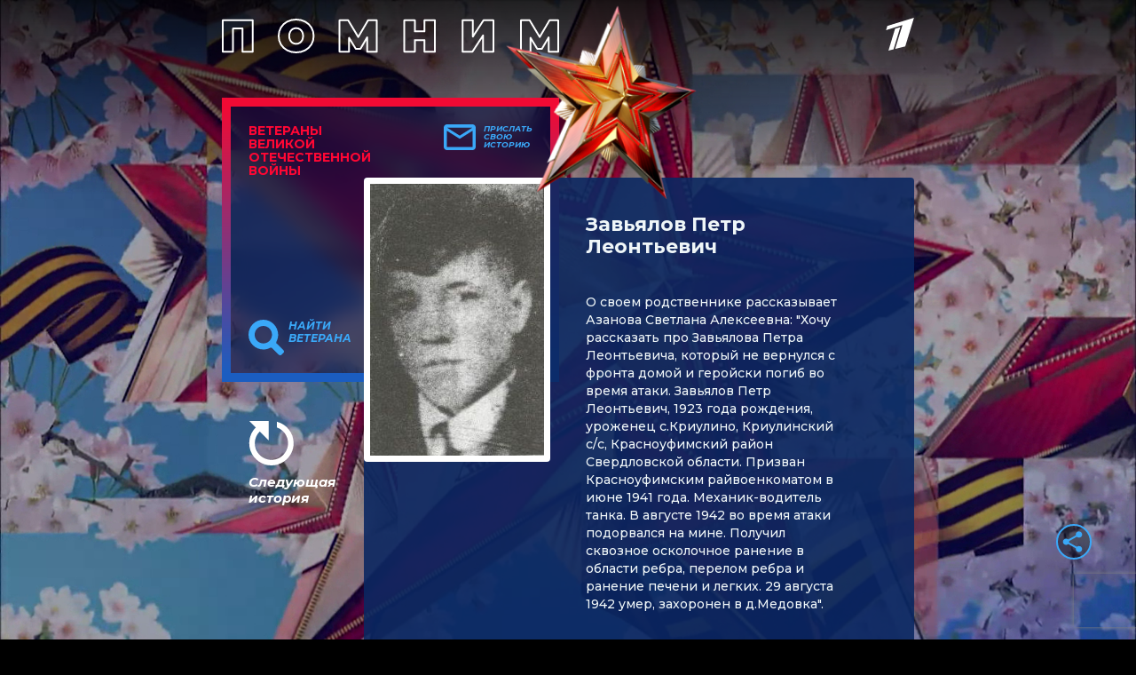

--- FILE ---
content_type: text/html
request_url: https://tns-counter.ru/nc01a**R%3Eundefined*1tv/ru/UTF-8/tmsec=1tv/545714477***
body_size: 13
content:
E7CA76106971D32AG1769067306:E7CA76106971D32AG1769067306

--- FILE ---
content_type: text/html; charset=utf-8
request_url: https://www.google.com/recaptcha/api2/anchor?ar=1&k=6LcJQm0pAAAAAOKTfX-HJv1i1QnQhK_JZDMmzv_i&co=aHR0cHM6Ly92ZXRlcmFuaS4xdHYucnU6NDQz&hl=en&v=PoyoqOPhxBO7pBk68S4YbpHZ&size=invisible&anchor-ms=20000&execute-ms=30000&cb=d7m3r3cnohvp
body_size: 48761
content:
<!DOCTYPE HTML><html dir="ltr" lang="en"><head><meta http-equiv="Content-Type" content="text/html; charset=UTF-8">
<meta http-equiv="X-UA-Compatible" content="IE=edge">
<title>reCAPTCHA</title>
<style type="text/css">
/* cyrillic-ext */
@font-face {
  font-family: 'Roboto';
  font-style: normal;
  font-weight: 400;
  font-stretch: 100%;
  src: url(//fonts.gstatic.com/s/roboto/v48/KFO7CnqEu92Fr1ME7kSn66aGLdTylUAMa3GUBHMdazTgWw.woff2) format('woff2');
  unicode-range: U+0460-052F, U+1C80-1C8A, U+20B4, U+2DE0-2DFF, U+A640-A69F, U+FE2E-FE2F;
}
/* cyrillic */
@font-face {
  font-family: 'Roboto';
  font-style: normal;
  font-weight: 400;
  font-stretch: 100%;
  src: url(//fonts.gstatic.com/s/roboto/v48/KFO7CnqEu92Fr1ME7kSn66aGLdTylUAMa3iUBHMdazTgWw.woff2) format('woff2');
  unicode-range: U+0301, U+0400-045F, U+0490-0491, U+04B0-04B1, U+2116;
}
/* greek-ext */
@font-face {
  font-family: 'Roboto';
  font-style: normal;
  font-weight: 400;
  font-stretch: 100%;
  src: url(//fonts.gstatic.com/s/roboto/v48/KFO7CnqEu92Fr1ME7kSn66aGLdTylUAMa3CUBHMdazTgWw.woff2) format('woff2');
  unicode-range: U+1F00-1FFF;
}
/* greek */
@font-face {
  font-family: 'Roboto';
  font-style: normal;
  font-weight: 400;
  font-stretch: 100%;
  src: url(//fonts.gstatic.com/s/roboto/v48/KFO7CnqEu92Fr1ME7kSn66aGLdTylUAMa3-UBHMdazTgWw.woff2) format('woff2');
  unicode-range: U+0370-0377, U+037A-037F, U+0384-038A, U+038C, U+038E-03A1, U+03A3-03FF;
}
/* math */
@font-face {
  font-family: 'Roboto';
  font-style: normal;
  font-weight: 400;
  font-stretch: 100%;
  src: url(//fonts.gstatic.com/s/roboto/v48/KFO7CnqEu92Fr1ME7kSn66aGLdTylUAMawCUBHMdazTgWw.woff2) format('woff2');
  unicode-range: U+0302-0303, U+0305, U+0307-0308, U+0310, U+0312, U+0315, U+031A, U+0326-0327, U+032C, U+032F-0330, U+0332-0333, U+0338, U+033A, U+0346, U+034D, U+0391-03A1, U+03A3-03A9, U+03B1-03C9, U+03D1, U+03D5-03D6, U+03F0-03F1, U+03F4-03F5, U+2016-2017, U+2034-2038, U+203C, U+2040, U+2043, U+2047, U+2050, U+2057, U+205F, U+2070-2071, U+2074-208E, U+2090-209C, U+20D0-20DC, U+20E1, U+20E5-20EF, U+2100-2112, U+2114-2115, U+2117-2121, U+2123-214F, U+2190, U+2192, U+2194-21AE, U+21B0-21E5, U+21F1-21F2, U+21F4-2211, U+2213-2214, U+2216-22FF, U+2308-230B, U+2310, U+2319, U+231C-2321, U+2336-237A, U+237C, U+2395, U+239B-23B7, U+23D0, U+23DC-23E1, U+2474-2475, U+25AF, U+25B3, U+25B7, U+25BD, U+25C1, U+25CA, U+25CC, U+25FB, U+266D-266F, U+27C0-27FF, U+2900-2AFF, U+2B0E-2B11, U+2B30-2B4C, U+2BFE, U+3030, U+FF5B, U+FF5D, U+1D400-1D7FF, U+1EE00-1EEFF;
}
/* symbols */
@font-face {
  font-family: 'Roboto';
  font-style: normal;
  font-weight: 400;
  font-stretch: 100%;
  src: url(//fonts.gstatic.com/s/roboto/v48/KFO7CnqEu92Fr1ME7kSn66aGLdTylUAMaxKUBHMdazTgWw.woff2) format('woff2');
  unicode-range: U+0001-000C, U+000E-001F, U+007F-009F, U+20DD-20E0, U+20E2-20E4, U+2150-218F, U+2190, U+2192, U+2194-2199, U+21AF, U+21E6-21F0, U+21F3, U+2218-2219, U+2299, U+22C4-22C6, U+2300-243F, U+2440-244A, U+2460-24FF, U+25A0-27BF, U+2800-28FF, U+2921-2922, U+2981, U+29BF, U+29EB, U+2B00-2BFF, U+4DC0-4DFF, U+FFF9-FFFB, U+10140-1018E, U+10190-1019C, U+101A0, U+101D0-101FD, U+102E0-102FB, U+10E60-10E7E, U+1D2C0-1D2D3, U+1D2E0-1D37F, U+1F000-1F0FF, U+1F100-1F1AD, U+1F1E6-1F1FF, U+1F30D-1F30F, U+1F315, U+1F31C, U+1F31E, U+1F320-1F32C, U+1F336, U+1F378, U+1F37D, U+1F382, U+1F393-1F39F, U+1F3A7-1F3A8, U+1F3AC-1F3AF, U+1F3C2, U+1F3C4-1F3C6, U+1F3CA-1F3CE, U+1F3D4-1F3E0, U+1F3ED, U+1F3F1-1F3F3, U+1F3F5-1F3F7, U+1F408, U+1F415, U+1F41F, U+1F426, U+1F43F, U+1F441-1F442, U+1F444, U+1F446-1F449, U+1F44C-1F44E, U+1F453, U+1F46A, U+1F47D, U+1F4A3, U+1F4B0, U+1F4B3, U+1F4B9, U+1F4BB, U+1F4BF, U+1F4C8-1F4CB, U+1F4D6, U+1F4DA, U+1F4DF, U+1F4E3-1F4E6, U+1F4EA-1F4ED, U+1F4F7, U+1F4F9-1F4FB, U+1F4FD-1F4FE, U+1F503, U+1F507-1F50B, U+1F50D, U+1F512-1F513, U+1F53E-1F54A, U+1F54F-1F5FA, U+1F610, U+1F650-1F67F, U+1F687, U+1F68D, U+1F691, U+1F694, U+1F698, U+1F6AD, U+1F6B2, U+1F6B9-1F6BA, U+1F6BC, U+1F6C6-1F6CF, U+1F6D3-1F6D7, U+1F6E0-1F6EA, U+1F6F0-1F6F3, U+1F6F7-1F6FC, U+1F700-1F7FF, U+1F800-1F80B, U+1F810-1F847, U+1F850-1F859, U+1F860-1F887, U+1F890-1F8AD, U+1F8B0-1F8BB, U+1F8C0-1F8C1, U+1F900-1F90B, U+1F93B, U+1F946, U+1F984, U+1F996, U+1F9E9, U+1FA00-1FA6F, U+1FA70-1FA7C, U+1FA80-1FA89, U+1FA8F-1FAC6, U+1FACE-1FADC, U+1FADF-1FAE9, U+1FAF0-1FAF8, U+1FB00-1FBFF;
}
/* vietnamese */
@font-face {
  font-family: 'Roboto';
  font-style: normal;
  font-weight: 400;
  font-stretch: 100%;
  src: url(//fonts.gstatic.com/s/roboto/v48/KFO7CnqEu92Fr1ME7kSn66aGLdTylUAMa3OUBHMdazTgWw.woff2) format('woff2');
  unicode-range: U+0102-0103, U+0110-0111, U+0128-0129, U+0168-0169, U+01A0-01A1, U+01AF-01B0, U+0300-0301, U+0303-0304, U+0308-0309, U+0323, U+0329, U+1EA0-1EF9, U+20AB;
}
/* latin-ext */
@font-face {
  font-family: 'Roboto';
  font-style: normal;
  font-weight: 400;
  font-stretch: 100%;
  src: url(//fonts.gstatic.com/s/roboto/v48/KFO7CnqEu92Fr1ME7kSn66aGLdTylUAMa3KUBHMdazTgWw.woff2) format('woff2');
  unicode-range: U+0100-02BA, U+02BD-02C5, U+02C7-02CC, U+02CE-02D7, U+02DD-02FF, U+0304, U+0308, U+0329, U+1D00-1DBF, U+1E00-1E9F, U+1EF2-1EFF, U+2020, U+20A0-20AB, U+20AD-20C0, U+2113, U+2C60-2C7F, U+A720-A7FF;
}
/* latin */
@font-face {
  font-family: 'Roboto';
  font-style: normal;
  font-weight: 400;
  font-stretch: 100%;
  src: url(//fonts.gstatic.com/s/roboto/v48/KFO7CnqEu92Fr1ME7kSn66aGLdTylUAMa3yUBHMdazQ.woff2) format('woff2');
  unicode-range: U+0000-00FF, U+0131, U+0152-0153, U+02BB-02BC, U+02C6, U+02DA, U+02DC, U+0304, U+0308, U+0329, U+2000-206F, U+20AC, U+2122, U+2191, U+2193, U+2212, U+2215, U+FEFF, U+FFFD;
}
/* cyrillic-ext */
@font-face {
  font-family: 'Roboto';
  font-style: normal;
  font-weight: 500;
  font-stretch: 100%;
  src: url(//fonts.gstatic.com/s/roboto/v48/KFO7CnqEu92Fr1ME7kSn66aGLdTylUAMa3GUBHMdazTgWw.woff2) format('woff2');
  unicode-range: U+0460-052F, U+1C80-1C8A, U+20B4, U+2DE0-2DFF, U+A640-A69F, U+FE2E-FE2F;
}
/* cyrillic */
@font-face {
  font-family: 'Roboto';
  font-style: normal;
  font-weight: 500;
  font-stretch: 100%;
  src: url(//fonts.gstatic.com/s/roboto/v48/KFO7CnqEu92Fr1ME7kSn66aGLdTylUAMa3iUBHMdazTgWw.woff2) format('woff2');
  unicode-range: U+0301, U+0400-045F, U+0490-0491, U+04B0-04B1, U+2116;
}
/* greek-ext */
@font-face {
  font-family: 'Roboto';
  font-style: normal;
  font-weight: 500;
  font-stretch: 100%;
  src: url(//fonts.gstatic.com/s/roboto/v48/KFO7CnqEu92Fr1ME7kSn66aGLdTylUAMa3CUBHMdazTgWw.woff2) format('woff2');
  unicode-range: U+1F00-1FFF;
}
/* greek */
@font-face {
  font-family: 'Roboto';
  font-style: normal;
  font-weight: 500;
  font-stretch: 100%;
  src: url(//fonts.gstatic.com/s/roboto/v48/KFO7CnqEu92Fr1ME7kSn66aGLdTylUAMa3-UBHMdazTgWw.woff2) format('woff2');
  unicode-range: U+0370-0377, U+037A-037F, U+0384-038A, U+038C, U+038E-03A1, U+03A3-03FF;
}
/* math */
@font-face {
  font-family: 'Roboto';
  font-style: normal;
  font-weight: 500;
  font-stretch: 100%;
  src: url(//fonts.gstatic.com/s/roboto/v48/KFO7CnqEu92Fr1ME7kSn66aGLdTylUAMawCUBHMdazTgWw.woff2) format('woff2');
  unicode-range: U+0302-0303, U+0305, U+0307-0308, U+0310, U+0312, U+0315, U+031A, U+0326-0327, U+032C, U+032F-0330, U+0332-0333, U+0338, U+033A, U+0346, U+034D, U+0391-03A1, U+03A3-03A9, U+03B1-03C9, U+03D1, U+03D5-03D6, U+03F0-03F1, U+03F4-03F5, U+2016-2017, U+2034-2038, U+203C, U+2040, U+2043, U+2047, U+2050, U+2057, U+205F, U+2070-2071, U+2074-208E, U+2090-209C, U+20D0-20DC, U+20E1, U+20E5-20EF, U+2100-2112, U+2114-2115, U+2117-2121, U+2123-214F, U+2190, U+2192, U+2194-21AE, U+21B0-21E5, U+21F1-21F2, U+21F4-2211, U+2213-2214, U+2216-22FF, U+2308-230B, U+2310, U+2319, U+231C-2321, U+2336-237A, U+237C, U+2395, U+239B-23B7, U+23D0, U+23DC-23E1, U+2474-2475, U+25AF, U+25B3, U+25B7, U+25BD, U+25C1, U+25CA, U+25CC, U+25FB, U+266D-266F, U+27C0-27FF, U+2900-2AFF, U+2B0E-2B11, U+2B30-2B4C, U+2BFE, U+3030, U+FF5B, U+FF5D, U+1D400-1D7FF, U+1EE00-1EEFF;
}
/* symbols */
@font-face {
  font-family: 'Roboto';
  font-style: normal;
  font-weight: 500;
  font-stretch: 100%;
  src: url(//fonts.gstatic.com/s/roboto/v48/KFO7CnqEu92Fr1ME7kSn66aGLdTylUAMaxKUBHMdazTgWw.woff2) format('woff2');
  unicode-range: U+0001-000C, U+000E-001F, U+007F-009F, U+20DD-20E0, U+20E2-20E4, U+2150-218F, U+2190, U+2192, U+2194-2199, U+21AF, U+21E6-21F0, U+21F3, U+2218-2219, U+2299, U+22C4-22C6, U+2300-243F, U+2440-244A, U+2460-24FF, U+25A0-27BF, U+2800-28FF, U+2921-2922, U+2981, U+29BF, U+29EB, U+2B00-2BFF, U+4DC0-4DFF, U+FFF9-FFFB, U+10140-1018E, U+10190-1019C, U+101A0, U+101D0-101FD, U+102E0-102FB, U+10E60-10E7E, U+1D2C0-1D2D3, U+1D2E0-1D37F, U+1F000-1F0FF, U+1F100-1F1AD, U+1F1E6-1F1FF, U+1F30D-1F30F, U+1F315, U+1F31C, U+1F31E, U+1F320-1F32C, U+1F336, U+1F378, U+1F37D, U+1F382, U+1F393-1F39F, U+1F3A7-1F3A8, U+1F3AC-1F3AF, U+1F3C2, U+1F3C4-1F3C6, U+1F3CA-1F3CE, U+1F3D4-1F3E0, U+1F3ED, U+1F3F1-1F3F3, U+1F3F5-1F3F7, U+1F408, U+1F415, U+1F41F, U+1F426, U+1F43F, U+1F441-1F442, U+1F444, U+1F446-1F449, U+1F44C-1F44E, U+1F453, U+1F46A, U+1F47D, U+1F4A3, U+1F4B0, U+1F4B3, U+1F4B9, U+1F4BB, U+1F4BF, U+1F4C8-1F4CB, U+1F4D6, U+1F4DA, U+1F4DF, U+1F4E3-1F4E6, U+1F4EA-1F4ED, U+1F4F7, U+1F4F9-1F4FB, U+1F4FD-1F4FE, U+1F503, U+1F507-1F50B, U+1F50D, U+1F512-1F513, U+1F53E-1F54A, U+1F54F-1F5FA, U+1F610, U+1F650-1F67F, U+1F687, U+1F68D, U+1F691, U+1F694, U+1F698, U+1F6AD, U+1F6B2, U+1F6B9-1F6BA, U+1F6BC, U+1F6C6-1F6CF, U+1F6D3-1F6D7, U+1F6E0-1F6EA, U+1F6F0-1F6F3, U+1F6F7-1F6FC, U+1F700-1F7FF, U+1F800-1F80B, U+1F810-1F847, U+1F850-1F859, U+1F860-1F887, U+1F890-1F8AD, U+1F8B0-1F8BB, U+1F8C0-1F8C1, U+1F900-1F90B, U+1F93B, U+1F946, U+1F984, U+1F996, U+1F9E9, U+1FA00-1FA6F, U+1FA70-1FA7C, U+1FA80-1FA89, U+1FA8F-1FAC6, U+1FACE-1FADC, U+1FADF-1FAE9, U+1FAF0-1FAF8, U+1FB00-1FBFF;
}
/* vietnamese */
@font-face {
  font-family: 'Roboto';
  font-style: normal;
  font-weight: 500;
  font-stretch: 100%;
  src: url(//fonts.gstatic.com/s/roboto/v48/KFO7CnqEu92Fr1ME7kSn66aGLdTylUAMa3OUBHMdazTgWw.woff2) format('woff2');
  unicode-range: U+0102-0103, U+0110-0111, U+0128-0129, U+0168-0169, U+01A0-01A1, U+01AF-01B0, U+0300-0301, U+0303-0304, U+0308-0309, U+0323, U+0329, U+1EA0-1EF9, U+20AB;
}
/* latin-ext */
@font-face {
  font-family: 'Roboto';
  font-style: normal;
  font-weight: 500;
  font-stretch: 100%;
  src: url(//fonts.gstatic.com/s/roboto/v48/KFO7CnqEu92Fr1ME7kSn66aGLdTylUAMa3KUBHMdazTgWw.woff2) format('woff2');
  unicode-range: U+0100-02BA, U+02BD-02C5, U+02C7-02CC, U+02CE-02D7, U+02DD-02FF, U+0304, U+0308, U+0329, U+1D00-1DBF, U+1E00-1E9F, U+1EF2-1EFF, U+2020, U+20A0-20AB, U+20AD-20C0, U+2113, U+2C60-2C7F, U+A720-A7FF;
}
/* latin */
@font-face {
  font-family: 'Roboto';
  font-style: normal;
  font-weight: 500;
  font-stretch: 100%;
  src: url(//fonts.gstatic.com/s/roboto/v48/KFO7CnqEu92Fr1ME7kSn66aGLdTylUAMa3yUBHMdazQ.woff2) format('woff2');
  unicode-range: U+0000-00FF, U+0131, U+0152-0153, U+02BB-02BC, U+02C6, U+02DA, U+02DC, U+0304, U+0308, U+0329, U+2000-206F, U+20AC, U+2122, U+2191, U+2193, U+2212, U+2215, U+FEFF, U+FFFD;
}
/* cyrillic-ext */
@font-face {
  font-family: 'Roboto';
  font-style: normal;
  font-weight: 900;
  font-stretch: 100%;
  src: url(//fonts.gstatic.com/s/roboto/v48/KFO7CnqEu92Fr1ME7kSn66aGLdTylUAMa3GUBHMdazTgWw.woff2) format('woff2');
  unicode-range: U+0460-052F, U+1C80-1C8A, U+20B4, U+2DE0-2DFF, U+A640-A69F, U+FE2E-FE2F;
}
/* cyrillic */
@font-face {
  font-family: 'Roboto';
  font-style: normal;
  font-weight: 900;
  font-stretch: 100%;
  src: url(//fonts.gstatic.com/s/roboto/v48/KFO7CnqEu92Fr1ME7kSn66aGLdTylUAMa3iUBHMdazTgWw.woff2) format('woff2');
  unicode-range: U+0301, U+0400-045F, U+0490-0491, U+04B0-04B1, U+2116;
}
/* greek-ext */
@font-face {
  font-family: 'Roboto';
  font-style: normal;
  font-weight: 900;
  font-stretch: 100%;
  src: url(//fonts.gstatic.com/s/roboto/v48/KFO7CnqEu92Fr1ME7kSn66aGLdTylUAMa3CUBHMdazTgWw.woff2) format('woff2');
  unicode-range: U+1F00-1FFF;
}
/* greek */
@font-face {
  font-family: 'Roboto';
  font-style: normal;
  font-weight: 900;
  font-stretch: 100%;
  src: url(//fonts.gstatic.com/s/roboto/v48/KFO7CnqEu92Fr1ME7kSn66aGLdTylUAMa3-UBHMdazTgWw.woff2) format('woff2');
  unicode-range: U+0370-0377, U+037A-037F, U+0384-038A, U+038C, U+038E-03A1, U+03A3-03FF;
}
/* math */
@font-face {
  font-family: 'Roboto';
  font-style: normal;
  font-weight: 900;
  font-stretch: 100%;
  src: url(//fonts.gstatic.com/s/roboto/v48/KFO7CnqEu92Fr1ME7kSn66aGLdTylUAMawCUBHMdazTgWw.woff2) format('woff2');
  unicode-range: U+0302-0303, U+0305, U+0307-0308, U+0310, U+0312, U+0315, U+031A, U+0326-0327, U+032C, U+032F-0330, U+0332-0333, U+0338, U+033A, U+0346, U+034D, U+0391-03A1, U+03A3-03A9, U+03B1-03C9, U+03D1, U+03D5-03D6, U+03F0-03F1, U+03F4-03F5, U+2016-2017, U+2034-2038, U+203C, U+2040, U+2043, U+2047, U+2050, U+2057, U+205F, U+2070-2071, U+2074-208E, U+2090-209C, U+20D0-20DC, U+20E1, U+20E5-20EF, U+2100-2112, U+2114-2115, U+2117-2121, U+2123-214F, U+2190, U+2192, U+2194-21AE, U+21B0-21E5, U+21F1-21F2, U+21F4-2211, U+2213-2214, U+2216-22FF, U+2308-230B, U+2310, U+2319, U+231C-2321, U+2336-237A, U+237C, U+2395, U+239B-23B7, U+23D0, U+23DC-23E1, U+2474-2475, U+25AF, U+25B3, U+25B7, U+25BD, U+25C1, U+25CA, U+25CC, U+25FB, U+266D-266F, U+27C0-27FF, U+2900-2AFF, U+2B0E-2B11, U+2B30-2B4C, U+2BFE, U+3030, U+FF5B, U+FF5D, U+1D400-1D7FF, U+1EE00-1EEFF;
}
/* symbols */
@font-face {
  font-family: 'Roboto';
  font-style: normal;
  font-weight: 900;
  font-stretch: 100%;
  src: url(//fonts.gstatic.com/s/roboto/v48/KFO7CnqEu92Fr1ME7kSn66aGLdTylUAMaxKUBHMdazTgWw.woff2) format('woff2');
  unicode-range: U+0001-000C, U+000E-001F, U+007F-009F, U+20DD-20E0, U+20E2-20E4, U+2150-218F, U+2190, U+2192, U+2194-2199, U+21AF, U+21E6-21F0, U+21F3, U+2218-2219, U+2299, U+22C4-22C6, U+2300-243F, U+2440-244A, U+2460-24FF, U+25A0-27BF, U+2800-28FF, U+2921-2922, U+2981, U+29BF, U+29EB, U+2B00-2BFF, U+4DC0-4DFF, U+FFF9-FFFB, U+10140-1018E, U+10190-1019C, U+101A0, U+101D0-101FD, U+102E0-102FB, U+10E60-10E7E, U+1D2C0-1D2D3, U+1D2E0-1D37F, U+1F000-1F0FF, U+1F100-1F1AD, U+1F1E6-1F1FF, U+1F30D-1F30F, U+1F315, U+1F31C, U+1F31E, U+1F320-1F32C, U+1F336, U+1F378, U+1F37D, U+1F382, U+1F393-1F39F, U+1F3A7-1F3A8, U+1F3AC-1F3AF, U+1F3C2, U+1F3C4-1F3C6, U+1F3CA-1F3CE, U+1F3D4-1F3E0, U+1F3ED, U+1F3F1-1F3F3, U+1F3F5-1F3F7, U+1F408, U+1F415, U+1F41F, U+1F426, U+1F43F, U+1F441-1F442, U+1F444, U+1F446-1F449, U+1F44C-1F44E, U+1F453, U+1F46A, U+1F47D, U+1F4A3, U+1F4B0, U+1F4B3, U+1F4B9, U+1F4BB, U+1F4BF, U+1F4C8-1F4CB, U+1F4D6, U+1F4DA, U+1F4DF, U+1F4E3-1F4E6, U+1F4EA-1F4ED, U+1F4F7, U+1F4F9-1F4FB, U+1F4FD-1F4FE, U+1F503, U+1F507-1F50B, U+1F50D, U+1F512-1F513, U+1F53E-1F54A, U+1F54F-1F5FA, U+1F610, U+1F650-1F67F, U+1F687, U+1F68D, U+1F691, U+1F694, U+1F698, U+1F6AD, U+1F6B2, U+1F6B9-1F6BA, U+1F6BC, U+1F6C6-1F6CF, U+1F6D3-1F6D7, U+1F6E0-1F6EA, U+1F6F0-1F6F3, U+1F6F7-1F6FC, U+1F700-1F7FF, U+1F800-1F80B, U+1F810-1F847, U+1F850-1F859, U+1F860-1F887, U+1F890-1F8AD, U+1F8B0-1F8BB, U+1F8C0-1F8C1, U+1F900-1F90B, U+1F93B, U+1F946, U+1F984, U+1F996, U+1F9E9, U+1FA00-1FA6F, U+1FA70-1FA7C, U+1FA80-1FA89, U+1FA8F-1FAC6, U+1FACE-1FADC, U+1FADF-1FAE9, U+1FAF0-1FAF8, U+1FB00-1FBFF;
}
/* vietnamese */
@font-face {
  font-family: 'Roboto';
  font-style: normal;
  font-weight: 900;
  font-stretch: 100%;
  src: url(//fonts.gstatic.com/s/roboto/v48/KFO7CnqEu92Fr1ME7kSn66aGLdTylUAMa3OUBHMdazTgWw.woff2) format('woff2');
  unicode-range: U+0102-0103, U+0110-0111, U+0128-0129, U+0168-0169, U+01A0-01A1, U+01AF-01B0, U+0300-0301, U+0303-0304, U+0308-0309, U+0323, U+0329, U+1EA0-1EF9, U+20AB;
}
/* latin-ext */
@font-face {
  font-family: 'Roboto';
  font-style: normal;
  font-weight: 900;
  font-stretch: 100%;
  src: url(//fonts.gstatic.com/s/roboto/v48/KFO7CnqEu92Fr1ME7kSn66aGLdTylUAMa3KUBHMdazTgWw.woff2) format('woff2');
  unicode-range: U+0100-02BA, U+02BD-02C5, U+02C7-02CC, U+02CE-02D7, U+02DD-02FF, U+0304, U+0308, U+0329, U+1D00-1DBF, U+1E00-1E9F, U+1EF2-1EFF, U+2020, U+20A0-20AB, U+20AD-20C0, U+2113, U+2C60-2C7F, U+A720-A7FF;
}
/* latin */
@font-face {
  font-family: 'Roboto';
  font-style: normal;
  font-weight: 900;
  font-stretch: 100%;
  src: url(//fonts.gstatic.com/s/roboto/v48/KFO7CnqEu92Fr1ME7kSn66aGLdTylUAMa3yUBHMdazQ.woff2) format('woff2');
  unicode-range: U+0000-00FF, U+0131, U+0152-0153, U+02BB-02BC, U+02C6, U+02DA, U+02DC, U+0304, U+0308, U+0329, U+2000-206F, U+20AC, U+2122, U+2191, U+2193, U+2212, U+2215, U+FEFF, U+FFFD;
}

</style>
<link rel="stylesheet" type="text/css" href="https://www.gstatic.com/recaptcha/releases/PoyoqOPhxBO7pBk68S4YbpHZ/styles__ltr.css">
<script nonce="yuSf1Q6u7PH9-Z96265LMA" type="text/javascript">window['__recaptcha_api'] = 'https://www.google.com/recaptcha/api2/';</script>
<script type="text/javascript" src="https://www.gstatic.com/recaptcha/releases/PoyoqOPhxBO7pBk68S4YbpHZ/recaptcha__en.js" nonce="yuSf1Q6u7PH9-Z96265LMA">
      
    </script></head>
<body><div id="rc-anchor-alert" class="rc-anchor-alert"></div>
<input type="hidden" id="recaptcha-token" value="[base64]">
<script type="text/javascript" nonce="yuSf1Q6u7PH9-Z96265LMA">
      recaptcha.anchor.Main.init("[\x22ainput\x22,[\x22bgdata\x22,\x22\x22,\[base64]/[base64]/[base64]/[base64]/[base64]/[base64]/KGcoTywyNTMsTy5PKSxVRyhPLEMpKTpnKE8sMjUzLEMpLE8pKSxsKSksTykpfSxieT1mdW5jdGlvbihDLE8sdSxsKXtmb3IobD0odT1SKEMpLDApO08+MDtPLS0pbD1sPDw4fFooQyk7ZyhDLHUsbCl9LFVHPWZ1bmN0aW9uKEMsTyl7Qy5pLmxlbmd0aD4xMDQ/[base64]/[base64]/[base64]/[base64]/[base64]/[base64]/[base64]\\u003d\x22,\[base64]\x22,\x22w5Jjwo3CjhZuOH5kw7ldwpJzCFJ1TWJnw4Ixw7FMw53DplgWC33Ch8K3w6tbw4YBw6zCo8KKwqPDisKpc8OPeD90w6RQwpguw6EGw5QtwpvDkQPChknCm8O5w7p5OHR+wrnDmsKGWsO7VUA5wq8SBRMWQ8O/WwcTe8OEPsOsw7LDh8KXUlPCocK7TQJCT3Zew4jCnDjDgHDDvVICQ8KwVhLCg15pYMKcCMOGOMO6w7/DlMKmLHAPw4LCpMOUw5k4Tg9dbX/ClTJfw4TCnMKPYXzClnVlPQrDtVjDgMKdMSdYKVjDrlBsw7wnwobCmsONwq3Dk2TDrcK9JMOnw7TCtjA/wr/[base64]/Dhns4w4p9bUxTw7PChC7DuMKiDS5dB3LDkWPCl8KQKlrCocOVw4RGFQwfwrwmf8K2HMKewrdIw6YWcMO0YcK0wpdAwr3CqlnCmsKuwoA6UMK/[base64]/Ct3PCnsKaOXHCtErCthFiwqnDgW7CmcOjwovCmwJfRMKZR8K3w79NYMKsw7MkacKPwo/CmilhYBwHGEHDjgJ7woQUd0IeRQkkw50bwrXDtxFjHcOeZCLDtT3CnG7Dk8KSYcKFw7RBVQIuwqQbeUMlRsOeRXMlwq7DuzBtwpJXV8KHCBcwAcOuw6vDksOOwp/DgMONZsOcwroYTcKlw5HDpsOjwrDDn1kBUgrDsEkrwp/CjW3Dpgo3wpYQCsO/wrHDncOQw5fChcOaIWLDjgY/w7rDvcODK8O1w7ktw47Dn03DvBvDnVPCsF9bXsO0SBvDiRBFw4rDjkc8wq5sw7UKL0vDucOmEsKTXsK7SMOZX8KZcsOSbS5MKMKjb8OwQU1kw6jCij3CiGnCiDPCoVDDkV5cw6YkGMOCUHE2wo/[base64]/DikjDjcOYfzYNfMKZw7NWw5rDlFXDtcORDcK/CS7DuGjChMK3C8O0HH9ew401SMOnwqgaBcOhDhcawobDl8OcwqJ1wrUSU0zDmE4sw7nDiMKwwpXDuMK+wrFGBBPCnMK6BUgUwqvDjMKQLyAVMsO1wqnCrD/[base64]/DsDTDncKTbSHDmMOewr7Cj8K3w5YKGwYFw40ZCMO8R8OcA2bCmMKTwqjDuMO0GsKXwqInO8KZwqbCucKHwq4yCMKKW8K8ZRvCpsOCwqAgwodWwprDsV/CmMOgwqnCvATDncKlwo/[base64]/P8OvdcOxw7/ChivCjMK5w6bCokxBC28Cw6FsagnCqsKBDm93OSBaw4x/w5PCn8K4BmnCmsOcPk/DiMO+w6XCr3XCpMKSasKtTcKawoJnwrEBw5DDnDTCuljCi8KGw5V0dldbBcKNwrrDplTDu8K8IhjDm0McwrPCksOlwqQ8wpXCpsOpwqHDpS/[base64]/Dj8KrbnXCiG/DvgLCo8KTwr3Dvnw3f8OWL8OQWMOGwoVQwo/DmBbCp8K0w7NgK8KMe8OHQ8KjX8Kiw4h3w41UwoNZf8OiwpPDi8Kkw7F+wobDvsO3w4lawoo6wp80w5PDo3tsw4IQw4bCv8KOwr3ClB7CrwHCixPDkznDkMOgwonDmsKpwqtZLwweHlBMVm/CiSTCu8Ouw7PDmcKvbcKNwqpAGTXCrEsEDQfCmEpgZMOTH8KPfBbCvHrDlQrCuVLDpy/CoMO2NyEsw7XDiMObfHrDtMKKNsObwrkvw6fDk8OcwpbDtsOIwprDtcKlEMK+UybCrMK3eysjw53DpHvCjsKzIsKQwpJ3wrbCh8OZw74two/CiTQXJcOfwoYfEHwaU2EyZ3ArQ8O3w79fMSXDi0LCvykBGEPCtMKmw55FZEpqwoEtHlhDAyBRw4FAw7YmwoZVwrvClgnDqBPCqjTCi2LCr1dIM24DcVPDoA1cN8OewqrDgV7CqMKOdsKpGcOcw4nDqsKePcK/[base64]/CgcK4wqTDtHPDsCHDlSBwwrVdPsKNeMOLworDm0TCo8KtwqpmR8Kew6XChMK2Zk4Owq7DmVjCncKuw75XwrIgPsKeDMO8DsOIahQawoxbJ8KYwq3Cv0/CnBhowqTCrsKiLsOLw6ErZcKZeWEtwodww4MIPcK/QsKCOsONR3VvwpfCsMKwGUYcfnEFAnx2MnPDgG0DVcOua8O1wr/Du8KUSTZWdMOuNyIEdcK1w6nDijdSwql9IBPCsGt9dmPDp8OEw4TDhMKLEBLCpFpmPj7CpiTDnsOCHnTChG8VwpjCg8K2w6LDgz7Du2tyw4XCtsOVwooXw5zDncOdUcOGBMKBw7/CncOtSzM9LErCnMOcB8OjwpUrC8O1JVfDgsOUW8KqFUrCl1/[base64]/DuBRkw7zClgLDtcOewo3CmSbCo8ObawduwrVQw4E7w4zDtcO1SwlIwpItwopXcMKcecOLdsOBZERpe8KcNTXDtcOXcMKncRNxwpPDm8OXw6/DrsK9EE8dw540ECHDr0jDncOFD8KSwozDgCnDucOnw6lhw5k1woFQwrZiw7XCkAZTw4ETQRJRwrTDg8Kcw7XCnsKbwr7DhsOZw4Y7aD0kQMKKw6wkdUp3BzFaNVrDt8KtwoosK8K0w5huesKUQRfCiBDDqMO0w6HDt0c0w4HCm1JHEsKZwo/DuWYFGsOnXE3DusKfw5XDhcKiDcO7UMOtwrPCmRLDhh9CIW7Ds8KUVMOzwrHChGfClMKKw75+wrXDqW7CjRLCocOtWsOzw7MaQsOUw57DksOfw6BlwojDnjXCkQBcFzs7BCRAb8O7K1/[base64]/CgXTDkVw8w5jDq1/CjzpKekrDoVPDpcOawo/Ct1/DhsKPw6zCvVPDvMK+YMOqw7/DiMOsNxd5wqbDgMOnZlzDumN+w5rDuSwiw7MGBVvCqT1aw5tNHgfCq0rDlkPCkndVEGc2CcOhw5B8AsKqEy/Dr8OQwpPDssKoecOyfcKnwrbDgzvDoMOvV2skw4/[base64]/DpMKawrxoV1wYe3lBQHnDl8KQeAYlKC5lScOZFsOyA8KmdwrDs8OgNQnDkMORJcKbw7PDixl3UWQ3wo4casOYwpnCozVGLMKqdQvDmMOGwoFgw703DMO2CirDlTPCpAwuw6sGw77DhcKSwpbCq2xDfXhoUcKRRsO9LcK2w7/DvTZxwofCqMObdzkfRMOmTMOowrvDpMO0HD/Dr8KEw7Aww5xqazfDrsKCQS7CpERiw6vCqMKCdcKvwrzCjWElwoHDrcKIPMKacMOgwq50Gk3Cm049cUAbwpbCiRNFEMK6w6fCrAPDo8O+woEfFybClm/[base64]/[base64]/w4/[base64]/DoMOkw6rCoEjCt0TCpMKow4wSw41LwoJKXUMBw4vDn8Omw6gVwrPDk8KsccOowpVsNsOZw74REkbCvHFewqpAw7cFw6UnwrPChsOpOk/[base64]/W8OVwpzCp8Oab2HDgld8Q8KeJ2lKw53DgsOVVU/[base64]/Cn8K8Q8KHIXLCimDCvk4OVsK8w6fCvcOpw6NNwoNED8KKw5pBETTDhiJlLMOPLcK0ez0yw6xOWsOMBcOgwqjCi8KSw4R/bDnDr8OTwqrCokrDky/[base64]/DpTzDnETCoQ7DpMOLwodGw6dwdMK/wqlZSn5udsK+KzRdHcKPw5F4w6vChFDDml/DgWLDlMKdwpPCpjjDq8KNwozDqUvDqsObw7XCgxsaw4F1w6N+w6wpeXUDI8KIw6gIwoPDicO7wpHDncKQfAzCocKeSj88V8KcXcO6esKrw7wHO8Kgwq46CDLDksKWwpfCuWFkwovDugvDoQPCui4hKHAzwr/Ctk7CmsKbXcOjwqdeJcKMCMO4woTCsEV5SEA9IsKMw7AJwps/wq8Rw6zDvBzCg8OAw4UAw7bCnGo8w5Q2cMOtfWnChcK3w5PDrRPDmsKtwozDpQB3wqo/[base64]/Cg23CvmjCminCsEV8Tl8uw6RGw43DnH7DoF/DvsOlwpsywqPCkUwEOA9SwoHDvCA7VwM3FRvCmMKaw6A3wp5mw7dUC8OUfsK7w61ewoIvRFfDjcOaw4hJw4XCnGkTwp4SbsKvwpzDpMKKfMKgF1rDoMK6w7HDkDhtdU82wrYFPcKTW8K4BxrCn8Ovw5fDmMObKMOqM1MIIklawqHCty0Sw6/CvELCgH06wo/Ct8OqwqrDlxPDrcKiB1MmFcKrwqLDrH9Ow6XDmMOkwpTDvMK0Px3CtWRoBSZAdCvChFrCsmjDmHpkwrRVw4zDosOtSmUYw43DicO7w748G3XDucK/[base64]/[base64]/wovDk8OpwrwZZyUNw67CrsOaMC/Cs8ORHMKewq0BwoEMScO4RsOiHMK3wr91cMOzUz3CoG4pfHgdw5/DjVgLwovDlcKeV8OWLsKswpTCo8KlHynCiMOnJEFqw6/CosO7bsKFM3TCk8K0Qw3CicKnwq5bw4lUwofDicKCdFood8OWRmTDpzV/[base64]/DvEnDpQPChsKYw4ALAkrDgMK9L8OGwp1+MnLDpsKVYsKNw4DCtMKsd8KvIxcEZMO/LC0swrHDu8KMEsOvw4UfI8OpQ0whbwBXwqFzaMK6w6PDjnfChj3Cu1kFwr/CnsKzw6/[base64]/[base64]/CpFDCsz5eFsObw7XDt8K5VSFNwqcWwqcYw79+HSATwoltwqzDuh3CncK2IWtsCsOPOTgwwo0heV0iBidPRVRYJMOiesKVWcOYIhfDpivDpnYBwoQqURcqwr3Cq8KQw5fCjsOuSS3Dj0Yewp9cwp8TW8KnC2zDiHY8T8KsCMKFw7/DjcKFUHxIPMObFRl9w5bCqVoxPH5hY0xqcEgof8KedcKVwo45P8OSKsOrQ8KtHMOaNcOaN8KhOMO+w7Igw4ECRMOaw79BRy8aFFBUB8KBRRdCDFlHwqLDkcOtw6U2w5REw6Bswow9FFhgV1XDiMKfw7IYYGLDjsOfa8Klw6zDu8ORXMKyaC3DkEvClg80w77DnMKAKy/ClsKGPMKHwrEmw6jDsioXwq4JHmISwoLDq2LCssOfFsOZw5LDvsOIwpfCtz/[base64]/CkcOlAsO3w7hCIMOgGcKITTRfwq7Cn8KCKMK4DMKsfsKITcOOQsKwBkorOMKdwrstw7nCjcK+w4JZPRHCgsOUw4vCph9EEVcQwqLChUwFw5TDmUnDnMKHwokeSAXClMKeASLDpMOFfW7CkS/[base64]/[base64]/DlwRywo4mwoTDtnkkKFLCqGocWcKEY2JHw5lwDBItwr7DkMKKDE9uwoFKwp1Aw454P8O1e8Ocw4LCjsKlwpPCt8Ohw5lCwoDCrC1ewr/DrA3CpcKTKTfCjXPDvMOnB8OAAH4yw6QEwpNRDSnCrwhmwqA0w49oCF8XbMO+B8OPYsKlPcOFw7xDw5TCm8OKDVzCvX5ywpgzVMK4w57CgwN+dzfCoR/[base64]/bcO4wrktw6jCo3/DgQvCuzfDtWXClg/Dh8KRUsKeRxoYwp8ZIWt+w7Iyw4g3I8K3IwECZXcrJA5RwpDCrmvDlDfCkMOdw7h8wrorw7bDiMKpw550dsOdwoHDvsOBHg/[base64]/wokZUyYGL8K7MMOYw4YfHhrDoS3DssOjdlA9JMKLHVBYw4s8w7vDiMOBw67CkMKqAsKud8OWDk3DicKzMsKsw5nCq8OnKMO4wpDCol7DoFHDow/DqzUUIsK8BMOzQDzDnMOaI1AZw6bCv2DDjX8iwojCv8KZwowcw67Cr8O8CcOJGMKyB8KFwqVwan3CoW13JyPCn8O/dTwlBsKcwrYTwqITdMORw5Zhw4hUwqdtW8KmO8Klw6RgdTR8w75pwp7Cu8ObMcO7dz/CkcOOw79bw5TDjMKde8OWw5TDqcOAwq8jw6zChcOOGkfDhGA1wovDq8KYeFZocsOFA3zDscKbwqBNw6vDicKAwrEWwrnCpU15w4dVwpcwwp0vagfCt2nDq2HCkw7ChsOban/Cl09KQMKXfSTCjcKBw6Y/OjNZInllNMOlw77Ck8OAbVPDhxVLNnAffHfCoCNVf3I+XwAzUcKObVzDt8O2DMKbwp7Du8KZUWcIcD7DlsOmeMKdw7bDqFrDv0vDusKVwqjCujwSLMKnwr/DiAfCkHTDoMKdw4LDg8OYRRRxMl7DokZRUmdAacOLw6jCrjJla0xbYzDCvMKOYMOHe8O+HsO4O8OwwplZaVfDl8OsXkHDt8Kowp4vCcOuw6FNwpzCk0F/[base64]/Cl8O8cB8CL8Kiw5DCpgfDo8Ksw7vDjsKhZ8OrHR8wZwRcw5vCrFk7w5jChsKVw5t/wptDw7/Cj3nCgMOUU8O2woJeThJXJcOJwqsvw6bCpMOuwo1rFMKSG8O8G13DrcKOw5fDnwfCocKxI8OeVMOlIhdkQQUswrBSw65Jw6fDoj/CrAQLK8O6a3LDg18RfcOOw6TCngJGw7TCkBVNeErCuBHCgWlEw6hkS8O1TWovw4I+PUpxwp7ClE/DkMKdw7oIHcOlAMKCIsKjw4FgHMK6w6nCuMONJMK7wrDDg8OLKQvDhMOZw5xiAWrChm/DgB1STMOMGF5iw5DDvGDDicOkNUDCpWBUwotlwpDCvsKEwr/[base64]/DtWPCkMOQMzPDvBhoZytWw4nDjwDDuzbDqhJJd27DonTCuGhOIhwOw6TDpsO0flnDo2ZdSzdCMcK/wqXDtVM4w5Upw4pyw5d6wpvDssKQcDfCisKGw45sw4DDp100wqANOH1TRmrCoDfCpQU2wrh0dsKxXykmw7/[base64]/DsQDDtwLCkm/CjSkyEMKuJcO1w55qwo4swpFjYz/Cp8K6ZlfDhMKqa8KCw65Pw6F6I8Klw7fCi8O6wq/DvA7DicK/w6zCvsK5cmfCr202d8O+wq7DisK/w4IrCAgaIh3CtCFRwo3CiEk6w53CssOnw4rCmMOAwpXDt2LDnMOYw7zDikHCtXrCjsKtAiYLwqBeUGvCpcK+w7nCg1vDmHnDqcO8GCRDwr4aw74+QjwvXG4oWT9YLcKNSMO/LMKPw5PCvwnCvcO9w6N2QDZfBUPCvV0jwrLCrcOLw7bCmmtgwqzDmD5gw5bCpBp3wrkeO8KYwrdVNcKzwrEafSALw6/CpWxpIWtyesKrw64dbCB9FMKnYw7DnsK1K13CgsKFPMO9ewLDu8KUwqZwNcKewrdgwoTDvy9vw5rCuyXClH/[base64]/DrsK/[base64]/DiXPCoMOkw7HDr2DDocOOGzHDhSxVwq1tw54xwpjCmsKKw55XOMKpQUrCr27Coi7ClDzDg0Vxw6/DmsKKNgIew6sLSMOqwowMV8O5QWpXE8O1MMKAbMKtw4PCpDvDt1AsMMKpZjjCucOdwqvDn0U7wpZnT8OQBcOtw4fDhSZCw4fDjUp4w5PDssKnw7TDm8O5wr/CpWrDiQ5/w7/CkgPCk8KzPmA9w5LDs8ORBkjCucKZw7czJWfDvljCkMKxwrbClTstwo/ChAPDvcO8w5EOw4Ikw5HDkDssM8KJw5XDj0wNFMOLa8KAKzLDjMK1bhzCoMKYw7EbwqoTMTHCtcOiwrEHaMOlw6QPXsOPR8OMNcOpPQR3w704w4Zuw7XDi3vDtyvCoMOjwrDCqsKZFsKXw6/CnjnDrsOEQ8O3SUlxOzgBHsKhwo/DnwQtw7rDm1/CiAjDnxxbwrbCssK5w7kwb254w4/DiUfDuMKLe1k4w5MZUcOAw5prw7E7w5fCiUnDilUBw51mw6dOw4DDhcOKw7LDj8KIw7t6PMK2w6DDhgLCn8KWCn/Cp1DDqMOTFwDDjsO6YCnDn8OrwoMqIhw0wpfDrlZoW8OHR8O8wqTDomHCh8K+BMKxwpXDn1R/[base64]/DjcObw5ZnNsKAcngJwoAmw6cWL2PCozVaw6hkw4xjw7DDvC/CulJuw6/Dpj88IFTCgVVkworCihXDgSnCvcO2Y3g4wpfCsBzCkEzDkcKuw6rDkcKTw6h9w4QBQAzCsGU4wqbDv8KeIMK9w7LCh8KnwqhTGcOoG8KMwpBow709WzkhbgfDsMO9worDjQPCqznDk1bDtTEqWk9HYj/[base64]/Dhy/DgmM3w6/Dr8KCw5nCkMKfw6DCr3QPw68pPMKZJHHCvDjDu1FbwoAuPUodDMK5wq5KAl4ob2XDsBjCgsKoMsKfbGbCnzkWw4lIw4jCmUprw746YCHCqcKzwoFTw7nCi8OKYn4dwqTDoMKmw6BZJMOawqhBwprDgMOZwrM6w7BTw4PCiMOzaw/[base64]/DqCUZXMKIKsOtMFcFw7TDvcOxE0PDtcKlw5E/[base64]/[base64]/w7sOwoPDisOywpc5wpjDtMO9wrLChMOEb8O6cn3DikQwwqTCrcKdwo9Cwr3Dh8Ogw4wkHDzDgsOhw5MHwppIwovCsz11w4wywqvDumFZwplcFX/ClsKNw4QNE3UNwrHCr8O9F14KLMKvw70iw6FiWw1dVsOvwqg6PV9CbjALwphoYcOHw650wpQzw5HCnMKMw51TFsK1TCjDn8KWw7vCjsKhw7FpL8O5dMO/w4rDhR9EVcKww5zCqcKwwr8Mw5HDqwM3I8K4JkInLcOrw7oBEsOQUMOsBHnCiy5CB8KeCRjDmsOIGSfCj8Kfw6PDqsKzF8OewpbDrGDClMOyw5XDtifDqmrCm8OBUsKzw4U4bTNvwpVWLygcw5nDm8KPwofDoMKOwr/CnsKPwr13PcKkw6/DkMKmwqwdUnDChVZqVVUrw65vw5hDwqnDrk/DhWlGCSzDgsKadGnCkHDDrcK4MUbCncK2w6rDusKVHnsrfndyPMKew7oNH0DCgURKwo3DpEZUw68Fw4fDtcO0DcOSw6PDgcKxKFnChcOlB8K/[base64]/wrZzw7k9PjQ1woQ7RVfCrMKdw4rDm8KwwqTDl1zDnhwgw4/ChsKNDMOufFPDplTDvxLClsO9ZF0XFUTDnX7DgMKpw4dgUAwrw6DDmwlHZn/[base64]/Dv8KJR8K+ecKnWxrCmsKbSWvCmg0pSsOuccKkwqFnw5xkMS1iwpZrw6k7YMOpDcKvwop2EsKuw5/CjcKLGCRiw41qw6vDlw13wo7DsMK3Iw3DmMOFw4Y6LMKuT8KhwrzClsOYGMOqYxp7wqxuLsOtdsKXw77DuwQ+wp5LQ2V3w6HDlMOEHMObwoZfw5LCt8OzwoPCpzRSLMOxGMO/[base64]/Chl/CtQ/Dpm3DpGTDsnTDl8O7w7Q6AkLCtW1lIcOYwpcGwozDs8KSwpEPw6cZCcKSOsKAwpxrGcKmwpbCksKbw4o8w7Vaw7YAwphjS8OXwpYXTAvCtAQ4w7TDol/DmMOtwoNpDnnDu2Udwql/wq4XYcOkRsOZwoIqw7NRw7dfwqBNeGzDqg7CrzvDuUF8w4HCqsK/ZcKFwo7DlsK/wo/[base64]/[base64]/Du1XDrTXDsMOzwrxQw6vDjsOxwoR5w6l6w7o6w4UDw5fDjsKaUA/DoDDDgxHCgsOJYsK7QsKDE8OFaMOfBsKXNAJNbwzCmsK6NMOQwrIHah8tMMOswqZafcOoO8OaGMK8wpXDksOEwrAtZsOqPCTCrTrDlU/[base64]/Dv2/CkMK3w77DvXPDkMOCwqjCiQbCtMOUecKaHwDCpzTCrx3DhMOxKnxnwonDtcO4w4IcVkluwpfDsl/DuMK9YGrCtsOJwrPCocK4wrXDncKHw6o9w7jDv2/DiH7CqwXDisO9BirDo8O+WcOKFsOWLXtTwpjCu0XDli4fw6LCicOpwp18MsKiAR9yA8K6w7Ywwr7CkMKNEsKUdCJ4wqPCqXzDsFJoGxPDl8OKwr5Nw5tewp/CqHLCq8OJO8OIwqwMLcOlDsKMw5zDoFcREcOxdEDCiiHDqi80bMOww4rDk34gVMOOwqBCAsKMRArCmMKLOcK1bMO6FHfCgsO8SMK/PSRTf1DDj8OPOMKYwqxfNURQwo8daMKvw43Du8OIDcOYwqBSaEvDtX7CmUxKDcKkMMOIw4zDrSfDs8KVEcOfJl3ClsO1PGk8TS/CghfCtMOgwrXDqTLChEFgw4psYBY6UXNrc8OowqjDkBLCtBfDn8O0w4kawqVfwpE4ZcKJc8OKw5p+JR04fhTDnHoAJMO2wpJdw7XCg8OPUMK1wqvCtsONwrXCvsOeDMKnwoZpfMOGwonCpMOBwrLDksOLw7AeL8K7cMOsw6TDsMKRw5tjwpPDn8OTak8/[base64]/DnltXwps/[base64]/bMKfw7jDtcO/w7Eaw6NEw6DDnXzDmj4uIcOMwpvDjsKtEAhXTsKcw55WwoLDsF3Ci8K3bmRPw41jwq4/S8KiV18KX8O+e8OZw5HCoxlCwpdSwozDgUQlw585wqfDj8OuYsKxw6DCty1mw7JVLwEkw6zDrMKIw6HDj8OBXljDvjjCkcKqTjscPFfDmMKaGsO4X01rIB0vFnnCpsOUGHwWC1prwoPCuB7DpcKFw7how4zCnWYDwp0QwqpyeXzDhcO/A8OSwo/Cn8KBJ8OOTcK3bStjYgg6DSxPwoHCuHXCiHUuOBbDh8KjPmTCqcKHZVrDlAA7bcKMaBLDv8Klwo/DnWA1WMK6a8ORwoM9w63CiMOjZBcSwpPCkcOOwpcMRCXCs8Kuw7Brw6XCq8OXdMKRDmdzwrrCm8KPwrI6wrvDgnDDiylUV8KGwrBiQG4nQ8KUfMO9w5TDjMKfw4/[base64]/[base64]/w4bDlcKiQUZkCcOVAH8nw69PNXNXCMOPR8OpIDXCqz3CkyhlwrLCmjHDhQTCtUF2w5pxdDIZBMOlUsK1aQpYJCIHEsO4wpTDjDTDksOswpTDlGjCocK/wrk8RVrDusKgFMKHWURTw5VZwqfCmsKKwo7Cj8Ksw5ttUcOgw5M9bsOAEQVhZEzClnLClhTDp8KawqjChcKRwovDjyMRNcOvZTrDtMKPwqVWZFvDi1HCoEXCvMOMw5XDmsO3w70+aG/CgxnCnW5fFMK5wqvDoCDCnEXCqnI1G8OvwrRwcyYMN8KXwpoRw4PCrcOuw4BswpbDvSY0wo7ChwjCocKBwphPRWvDui/DgkLCs0nDvMO4wqYMwqHCnlQmF8KyZ1jDq05JQFjClQ/CpsOsw4HCgMKSwq7CvSrCj3grUcO9woTCmsO3bMKcwqNswoLCucK2wqlZwpE1w6tUIcOGwrFTcsOawq8Qwod7ZcKxw7FEw4zDjXBEwoLDpcKaKXTCtiJdNR/CvMOfbcOKwprCisOIwpZNN3DDv8ONw57CmcK/WMKfLlrDqylKw6EywojCisKQw5vCmsKjc8KBw4prwpY2wo7CgsO+a0dhWylmwoh3wo4MwpXCvMKcw7/[base64]/[base64]/DiMKnGcK/wqXDpTrCnAURSsOuCBvCoVnDj05kYivCvMOVwo0dw5xyesOUVTHCr8Kww5rDgMOEf1zDpcO5wqxAwrZQBUFMP8OEegBNw7HCpcOZaBI2AlxzDcKJbMOGAQPCiAIxH8KWZ8OjcHEgw6fDs8KxbcOew55tX2zDgENcT0XCt8OVw4HDrAHCgQbDsW/Cv8OrCTVdT8KQbQJpwp87wqzCvcOsE8K+MMKCCgsNwpjCjVJVO8OQw5/DgcKeAsOKw7jDscO7f24oAsOQQ8O0woXCvSjDt8KOf3LCl8K6SynDpsOadjQ+wp5ew7g5wqbClwjDr8Khw7dvJcOnNcKOK8OKbcKqSsOdZ8K1D8OswqsbwooBwpoYwrMEW8KXX1TCvsKASC82XhcXA8OUPcKvH8KywohiWDHDpnLDpADDvMK5w5trRy/[base64]/w77Du8OXw6V/woTDvMOrwo/DnU8pwrlxw5jDoz/CmnbDgkfCmFPCjMO3w6/[base64]/DoR8Fw5RYIQ3DvTPCgMOpThfDgcKtw5YxPiZSJcOXLMKvw4rCk8K/w7DCp0chZFHDisOYFcKFwpR7a2fCicOFwqzCoBQtd0vDqsO9BMOewqPCnwxowo1uwrjCocOHJcO6w6DCh37CnWIjw7zClk9Gwq3DqMOswp7Ct8OoGcOdwqbCjBfCiFrCgDJxw5vDoy3Cu8KTNmEObsOew4XDvgxvIzfDt8OLPsK/wr/DtATDvcOLNcO+J0xhV8O/dcOUZm0Qa8OUIMKywpLCnMOGwqnDpRZgw4ZUw7jCiMOxHsKWEcKmDcOdBcOKcsKsw5XDk0/[base64]/w6jDiUV+wo5pworDsSoUPA48w7AfwpLCsiMXw6tyw6rDs1LDncOUP8Oew77Dv8KrVcOnw6kvY8KuwrcSwq0cw5zDmsOHAl4Bwp/CocO2wro/w73CpzHDvcKWOyzDnEZkwoTCkMODw5RIwoBCfMKyPCJ3EzVHL8KBMsKxwp9bDDXDqMOcVUvCnMOSw5XDs8Kyw5JaRcKbKcOoCMOibFMiw4YjHj3CjsK2w5sRw7lDeRBlwojDlTPDsMO8w613wqB3Y8OfPcK9w4k/[base64]/FMOvKsKbPxjCm2BnDsKvw4HClsOywoxlwqzCv8KkDsOJJ1VJG8KmMSJGGWXCocKCwocaw77Dj1/DvMKSZ8O3w5dDSsOow4PDlcK7GwvDknvDsMK3T8OWwpLCiQvCsXE7DMOodMK3wpHCumPDqcKRwqDDucKTwrMIASDDhsOGGnQZaMKvwqolw4IywonCn3xewrYKwqPCu04Vdnw4K37CgcOwUcKFfg4vw5R0R8OnwqMIacK0wpkZw6/Di3ksZ8KqOnNqEsOSbEzCpX7Cg8O9Rh3DkxYGwpxTXBAcw4/Dli3Cn0hYP0oBw5nDvR5qwpQlwqpVw7c/I8KWwqfDiVDDqcOMw7HDicOow5JgfsOZwpEGw48twp0lRMOdZ8OUw4TDmcK/w5/[base64]/CqT3CpsOjJcOdfsOlwpTCtxB4RCBndhXCm1nDmi7DomLDlGkebyQubMKHJT3CqWLClGvDn8KVw5rDiMOOKsK/wp4ZPcOABcOYwpPCnn3CuBxcN8KwwrUHCU1BWj0XPcOBHGHDhcOUw5UTwoJMwrRtDQPDownCtsOJw5PCm1g9wovCvl1nwofDvwPDkBICGSDDnMKsw7TCvcKmwopmw6rDvz/CosOIw5bCj1jCrBvCjMOrcB9PMsOJwpZ9wqHDh19mw7NPwpNCFMOdw7YRVy7CmcK0woBnwq8yacOaDcKDwoRXw70yw69dw4rCsiLDt8KLZWvDowF6w5HDsMOjw45PJj3DtsKEw4luwr5pRx/Ct0Bxw4zCuTYBwqEUw6jCojfDisKUfBMJw6U4wqoYbsOmw7RRw7fDjsK3MjoQamQpG3UqLm/DgcOFeSJuw43DvcKIw5HDjcOUwot9w7rCq8Kyw7fDnsORUXhnw6Q0DcOHw7DCixfDqsOVwrEnw5lrRsOtH8KzN2vDicOWw4DDm0sKMnkSw55rS8Kdw7jDv8O+fWdjw7sUIsOHQx/DocKCw4ZZHsOmUFTDjMKQNsK/[base64]/DjsOMQsOmOcKTFcOrwo0+NGIlRBxsY13Dmx/DrX3Cn8KpwonDllHCjcOeesKbWsOYaz0Fw6pPQw46w5MZwq/DkMKlwqsoZgHDisK4wobCgU7Ct8OQwqZpRMK6woNyKcO9YSPCjT1dwrFdYkTDngLCtxnCvMORdcKDFmjDjsK8wqvDnAwFw4DDiMKBw4XCs8ODRcOwPkt5SMK+w6ZgXz3CnlXCjFfDuMOmEwE3wplVJSdMdcKdwqbCqMOfekjCqQwjGCEEMWbDp1UUECXDqXDDmEx+Om/ChMODwprDmMKtwrXCrXEzw4DCpMK+wpkcEcOWcsKAw4Y5w6tmw6/[base64]/DjcOww67Di8ONwo/DrTUmwr5Hw5zDrVbCgcOHWMKBwr7CnMOdAcOdDn9sLcKqwqHDjDHCkcOhScKPw5ZxwrgawqTDqsOFw7zDnz/CtsK7L8KQwpvCusKASMK1w7YpwqY0w4RiGMKGwqtGwpRlSXjCrBnDu8OwF8O9w5rDtULClhVRVVbCuMO/w5DDi8OQw7nCk8OywoDDsH/CqEAgwpJkw5LDtcKUwpvDmcOawqzCpx3DucOdBXtLSXZ/w4bDuRvDjsKTNsOWPsO4w5HCvsOUScKXw7nCpwvDnMOaXsK3HxnDhUMFwoh/[base64]/[base64]/NcOSLzDDlMKcQFnDt0QGU8K1N8K7bcK7w6FXw5gXw6p5w6UvOFgcNx/CpHw2wrvDlcK7dnXDvV/DqcOewrE5wqjDhA/[base64]/w47CisKww6p+w6UWeRkuGsKzw7VHwqgxwrvCgBsdw5jDuWZfwobCtis/KwcxUCZ+ZH5iw7wvS8KTScKhBzrDpETCk8Kkw6oJahHDnkppwp/CoMKMwpTDl8KRw4bDusO1wqldwq7DvGrDgMKYDsO8w5x2w6x3wrhIDMO4FnzDpwwpw4nCq8K+EQPCmBlMwqcuK8O7w7fDqhXCt8KORB/DuMK2c2LDgsKrHi3CiTHDjT8+KcKmwrMmw6PDoB/CqsKTwoDDvsKIZ8OtwoZvwo3DhMOPwpwcw5bCpsKodcOkw4QPf8OAIwBmw5PCm8Kjwq0PSX3Dgm7CsjYVciofw7/Dn8Kmw5rCqsKfVcKOw4DDtUAhFsKhwrdnworCm8K1PRfDusKKw7PDmCw/w7LCmGlzwoYnBcKYw7o/JsKYVcKyDsO6IsKOw6vDmAbCv8OHWm8dLEPCrcOaXMK2TVkjYENQw5xUw7VKTsOewpwnRxYgN8O8QcKLw4PDjhHDjcOgwr/CmVjDozvDhcOMJ8OKwp8QB8KiacKkciHDhcOTwr3DgGNZwpDClMKJRR/DmMK4wpPCvwLDnMKyRlozw4xBLcOXwpAjwo/DvSDDnw4QYcOnwoMgPMKrUEjCrAMXw4bCu8OhCcKRwrHClnbDg8OpBhrCjyPDrcOfLsOGUMOFwp/Du8KqJcOQw7DCjMK0w4LCmijDqMOqDhB8QlHCrFd3wr9Awpgyw5bCjVpRNsKWesO/FcOVwql3XcOnwpTCiMKoPzbDs8K1w7Y6BMKddGIewohBL8OAFTQVcwQjw48mHhlDccOPb8OJUcO/wqrCosKqwqVVwoQSKMKywoNGFQsyw4XCi2xHX8KqYhldw6HDicKYwrs4w6bCqsKcIcOjw6rDnk/CucOnK8KQw6zDrGXDqBTCjcOmw6oWwp3DiX/Cr8OjUcOsOUvDisOCIcKXJ8O7woAjw7R0w7tcbn3CpxbChDHCjMOtD1g0JSnCrnI5wrYiUAPCoMK7PBkcL8Osw6Vgw7XCs2/DtMKfw41bw67DisO/[base64]/DqMOzXRB9wpcPS8O1w4dfw7rCpz3DuU/CnHrDgyFiw7pRIErCsi7Dr8Opw4gOL2/Dm8O6RkUJwoHDoMOVw5vDtAcSMMOfwoEMw7MFMcKVLMOzf8OswpoZH8OoO8KBe8ORwpHCjMKyYxsDdTgvDSV9wqRqwpU\\u003d\x22],null,[\x22conf\x22,null,\x226LcJQm0pAAAAAOKTfX-HJv1i1QnQhK_JZDMmzv_i\x22,0,null,null,null,1,[21,125,63,73,95,87,41,43,42,83,102,105,109,121],[1017145,826],0,null,null,null,null,0,null,0,null,700,1,null,0,\[base64]/76lBhn6iwkZoQoZnOKMAhnM8xEZ\x22,0,0,null,null,1,null,0,0,null,null,null,0],\x22https://veterani.1tv.ru:443\x22,null,[3,1,1],null,null,null,1,3600,[\x22https://www.google.com/intl/en/policies/privacy/\x22,\x22https://www.google.com/intl/en/policies/terms/\x22],\x22tA7i4mHKanI0sYU+BnPvZae3srdwTpwIMqL1LTsq1Tc\\u003d\x22,1,0,null,1,1769070920457,0,0,[246],null,[69,52,224,141],\x22RC-peA1GdELwukFYg\x22,null,null,null,null,null,\x220dAFcWeA5-8mMbECirZxVAnafBZfgwZcol6UxyHp16P9UT4qiZinwN6_78h-V2temwuN6Iw0B-rXOGIkmLtYKvgXeWwr9hvi7R_A\x22,1769153720240]");
    </script></body></html>